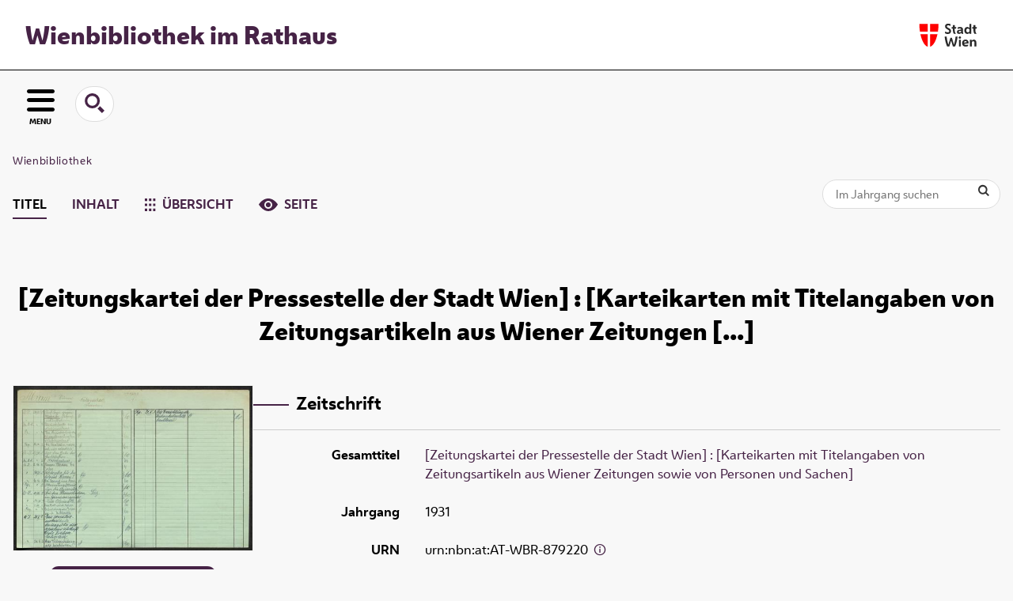

--- FILE ---
content_type: text/html;charset=utf-8
request_url: https://digital.wienbibliothek.at/wbrobv/4339588
body_size: 5384
content:
<!DOCTYPE html>
<html lang="de"><head><title>Wienbibliothek / Retrodigitalisierung / [Zeitungskartei der Pressestelle der Stadt Wien]&#160;: [Karteikarten mit Titelangaben von Zeitungsartikeln aus Wiener Zeitungen sowie von Personen und Sachen]. [Wien] : [Pressestelle der Stadt Wien], 1930-Februar 1934, [1930-1934]&#160;: (1931)</title><meta name="twitter:image" content="http://digital.wienbibliothek.at/wbrobv/download/webcache/304/4340497"><meta name="twitter:title" content="[Zeitungskartei der Pressestelle der Stadt Wien]&#160;: [Karteikarten mit Titelangaben von Zeitungsartikeln aus Wiener Zeitungen sowie von Personen und Sachen]. [Wien] : [Pressestelle der Stadt Wien], 1930-Februar 1934, [1930-1934]&#160;: (1931)"><meta property="og:site" content="Wienbibliothek / Retrodigitalisierung"><meta property="og:url" content="http://digital.wienbibliothek.at/wbrobv/4339588"><meta property="og:type" content="book"><meta property="og:title" content=""><meta property="book:release_date" content="1931"><meta property="og:image" content="http://digital.wienbibliothek.at/wbrobv/download/webcache/304/4340497"><meta property="og:image:width" content="304"><meta property="og:image:height" content="211"><meta http-equiv="Content-Type" content="xml; charset=UTF-8"><meta name="viewport" content="width = device-width, initial-scale = 1"><meta name="description" content="Wienbibliothek / Retrodigitalisierung. [Zeitungskartei der Pressestelle der Stadt Wien]&#160;: [Karteikarten mit Titelangaben von Zeitungsartikeln aus Wiener Zeitungen sowie von Personen und Sachen]. [Wien] : [Pressestelle der Stadt Wien], 1930-Februar 1934, [1930-1934]&#160;: (1931)"><meta lang="de" content=""><link rel="shortcut icon" href="/wbrobv/domainimage/favicon.ico" type="image/x-icon"><link rel="alternate" type="application/rss+xml" title="Wienbibliothek / Retrodigitalisierung" href="/wbrobv/rss"><link type="text/css" href="/css/wbr-prod-balancer_front2.wbrobv_content.css?-6992451268630125774" rel="stylesheet"><link type="text/css" href="/domainresource/static/scripts/selectize.css" rel="stylesheet"><script src="/thirdparty/jquery-3.6.0.min.js">&#160;</script><script defer src="/static/scripts/main.js">&#160;</script><script defer src="/static/scripts/common.js">&#160;</script><script defer src="/static/scripts/fulltext.js">&#160;</script><script defer src="/static/scripts/widgets.js">&#160;</script><script defer src="/static/scripts/base05.js">&#160;</script><script defer src="/static/scripts/titleinfo.js">&#160;</script><script type="text/javascript" src="/domainresource/static/scripts/custom.js"></script></head><body style="" class="bd-guest   bd-flexLayout  bd-r-wbr bd-m- bd-wbrobv  bd-retro bd-periodical bd-portal bd-metadata bd-portal-titleinfo bd-metadata-titleinfo bd-periodical-titleinfo bd-periodical-titleinfo-4339588 bd-list-rows bd-journal_volume"><span style="display:none" id="meta"><var id="tree">&#160;<var id="map-tiles" value="https://{a-b}.tile.openstreetmap.fr/hot/{z}/{x}/{y}.png" class=" places"> </var><var id="map-zoomAdjust" value="0" class=" places"> </var><var id="timeout" value="3600" class=" sessionsys"> </var><var id="name" value="wbrobv" class=" domain"> </var><var id="relativeRootDomain" value="wbr" class=" domain"> </var><var id="pathinfo" value="/wbrobv/id/4339588" class=" request"> </var><var id="fulldata" value="false" class=" domain"> </var><var id="search-linkDetailedsearchScope" value="domain" class=" templating"> </var><var id="class" value="periodical" class=" request"> </var><var id="classtype" value="portal" class=" request"> </var><var id="tab" value="titleinfo" class=" request"> </var><var id="id" value="4339588" class=" request"> </var><var id="leftColToggled" value="false" class=" session"> </var><var id="facetFilterToggled" value="false" class=" session"> </var><var id="topheight" value="80" class=" session"> </var><var id="bottomheight" value="20" class=" session"> </var><var id="bodywidth" value="1000" class=" session"> </var><var id="centercolwidth" value="0" class=" session"> </var><var id="middlerowheight" value="476" class=" session"> </var><var id="numberOfThumbs" value="20" class=" session"> </var><var id="clientwidth" value="1000" class=" session"> </var><var id="fullScreen" value="false" class=" session"> </var><var id="staticWidth" value="false" class=" session"> </var><var id="rightcolwidth" value="220" class=" session"> </var><var id="leftcolwidth" value="200" class=" session"> </var><var id="zoomwidth" value="600" class=" session"> </var><var id="mode" value="w" class=" session"> </var><var id="initialized" value="false" class=" session"> </var><var id="sizes" value="128,1200,2000,0,1000,304,1504,504,800" class=" webcache"> </var><var id="availableZoomLevels" value="304,504,800,1000,1504,2000" class=" webcache"> </var><var id="js-toggleMobileNavi" value="None" class=" templating"> </var><var id="fullscreen-fullzoomOnly" value="false" class=" templating"> </var><var id="css-mobileMin" value="16384px" class=" templating"> </var><var id="tei-on" value="false" class=" templating"> </var><var id="search-alertIfEmpty" value="true" class=" templating"> </var><var id="search-quicksearchScope" value="root" class=" templating"> </var><var id="search-toggleListMinStructs" value="3" class=" templating"> </var><var id="search-highlightingColor" value="00808066" class=" templating"> </var><var id="layout-wrapperMargins" value="main" class=" templating"> </var><var id="layout-useMiddleContentDIV" value="false" class=" templating"> </var><var id="layout-navPortAboveMiddleContentDIV" value="false" class=" templating"> </var><var id="navPort-align" value="center" class=" templating"> </var><var id="navPort-searchTheBookInit" value="closed" class=" templating"> </var><var id="navPath-pageviewStructureResize" value="js" class=" templating"> </var><var id="layout-useLayout" value="flexLayout" class=" templating"> </var><var id="listNavigation-keepToggleState" value="false" class=" templating"> </var><var id="fullscreen-mode" value="None" class=" templating"> </var><var id="groups" value="guest" class=" user"> </var></var><var id="client" value="browser">&#160;</var><var id="guest" value="true">&#160;</var><var class="layout" id="colleft" value="titleinfo,">&#160;</var><var class="layout" id="colright" value="">&#160;</var></span><div id="main" class="divmain "><div id="topParts" class=""><a class="screenreaders" href="#leftParts">zum Hauptmen&#252;</a><a class="screenreaders" href="#centerParts">zum Inhalt</a><header role="banner" class=""><div id="defaultTop" class="wiki wiki-top defaultTop wiki-defaultTop defaultTop "><div id="topProject">
  <h1><a href="/" title="Zur Startseite">Wienbibliothek im Rathaus</a></h1>
</div>

<div id="topLogo"><a href="https://www.wien.gv.at" title="Zur Startseite der Stadt Wien">&#160;</a></div></div><div id="mobileTop" class="defaultTop"><div class="main"><div id="topLogo"><a href="/" title="Zur Startseite der Stadt Wien">&#160;</a></div><div id="topProject">
  <h1><a href="/" title="Zur Startseite">Wienbibliothek im Rathaus</a></h1>
</div></div><div class="topLiner"><div class="vlsControl vl-mobile-top"><div class="button top-toggler large flat noborder searchglass searchbox toggle"><span style="font-size:0">&#160;</span></div><div title="Men&#252;" class="button custom-menu-layer top-toggler large flat noborder contents toggle leftParts"><span style="">MENU</span></div></div></div><div class="addbox"><div class="searchbox totoggle"><form method="get" onsubmit='return alertIfEmpty("mobileQuicksearch")' name="searchBox" class="searchform" id="mobilequickSearchform" action="/search/quick"><a class="textlink   " id="searchexpert" href="/wbrobv/search"><span>Detailsuche</span></a><div id="mqs-wrap"><label class="screenreaders" for="mobileQuicksearch">Schnellsuche: </label><span class="button large edge slim flat noborder searchglass glassindic"><span style="display:none">&#160;</span></span><input type="text" id="mobileQuicksearch" name="query" class="quicksearch" onfocus="this.value=''" style="" placeholder="Suche " value="" preset="" msg="Bitte mindestens einen Suchbegriff eingeben."></div><button type="submit" id="quicksearchSubmit" class=" button large edge slim flat noborder searchglass"><span class="hidden">OK</span></button></form></div><div class="contents"><div class="vlsControl vl-mobile-top togglers"><div class="button list-toggler large flat noborder toggle leftParts" title="Men&#252;">Men&#252;</div></div></div></div></div></header></div><div id="middleParts" class=""><div id="leftParts" class="leftcol"><a class="screenreaders" name="leftParts">&#160;</a><div id="leftContent"><nav role="navigation"><div id="firstClassificationLevel" class="menusection"><h4 class="menuheader" id=""><div>Klassifikation</div></h4><div class="menubox menubox"><ul class="vl-nav nav"><li class="col-xs-12 col-sm-6 col-md-4 col-lg-3"><a class="submenu first " href="/nav/classification/2691617"><span>Lesesaal der W&#252;nsche</span></a></li><li class="col-xs-12 col-sm-6 col-md-4 col-lg-3"><a class="submenu " href="/nav/classification/2612506">Adressb&#252;cher</a></li><li class="col-xs-12 col-sm-6 col-md-4 col-lg-3"><a class="submenu " href="/nav/classification/2612530">(Stadt-)Geschichte und Ereignisse</a></li><li class="col-xs-12 col-sm-6 col-md-4 col-lg-3"><a class="submenu " href="/nav/classification/2612532"><span>Stadtpl&#228;ne und -karten</span></a></li><li class="col-xs-12 col-sm-6 col-md-4 col-lg-3"><a class="submenu " href="/nav/classification/2612533">Orte</a></li><li class="col-xs-12 col-sm-6 col-md-4 col-lg-3"><a class="submenu " href="/nav/classification/2612534">Personen</a></li><li class="col-xs-12 col-sm-6 col-md-4 col-lg-3"><a class="submenu " href="/nav/classification/2612536">Wirtschaft und Verkehr</a></li><li class="col-xs-12 col-sm-6 col-md-4 col-lg-3"><a class="submenu " href="/nav/classification/2612535">Kultur und Literatur</a></li><li class="col-xs-12 col-sm-6 col-md-4 col-lg-3"><a class="submenu " href="/nav/classification/2612537">Alltagsleben</a></li><li class="col-xs-12 col-sm-6 col-md-4 col-lg-3"><a class="submenu " href="/nav/classification/2674820">Musik</a></li><li class="col-xs-12 col-sm-6 col-md-4 col-lg-3"><a class="submenu " href="/nav/classification/2612538"><span>Buch- und Verlagswesen</span></a></li><li class="col-xs-12 col-sm-6 col-md-4 col-lg-3"><a class="submenu " href="/nav/classification/2612539">Stadtverwaltung</a></li><li class="col-xs-12 col-sm-6 col-md-4 col-lg-3"><a class="submenu " href="/wbrobv02"><span>Korrespondenzen</span></a></li><li class="col-xs-12 col-sm-6 col-md-4 col-lg-3"><a class="submenu " href="/wbrparte">Partezettel</a></li><li class="col-xs-12 col-sm-6 col-md-4 col-lg-3"><a class="submenu last " href="/vermaehlung"><span>Verm&#228;hlungsanzeigen</span></a></li></ul></div></div></nav></div></div><div id="centerParts" class="maincol "><main role="main" class=""><img alt="" style="position:absolute;left:-9999px" id="cInfo" width="0" height="0"><nav role="navigation" class="wr-portalBreadcrumbs"><div class="portalBreadcrumbs noListNavigation-margin"><div class="contentWrapper"><a class="item" href="/">Wienbibliothek</a></div></div></nav><nav class="navPort   "><ul id="navPort" class="nav-inline navPort-metadata navPort-periodical-titleinfo"><li class="viewCtrl_sel  tab-titleinfo firstCtrl tab-metadata-titleinfo" id="tab-periodical-titleinfo"><span><i class="cap tab">Titel</i><i class="cap abbrTab __tabTitleinfoAbbr">Titel</i></span></li><li class="viewCtrl  tab-structure evenCtrl tab-periodical tab-metadata-structure" id="tab-periodical-structure"><a href="/wbrobv/periodical/structure/4339588"><i class="cap tab">Inhalt</i><i class="cap abbrTab __tabStructureAbbr">Inhalt</i></a></li><li class="viewCtrl  tab-thumbview tab-periodical tab-metadata-thumbview" id="tab-periodical-thumbview"><a href="/wbrobv/periodical/thumbview/4340497"><img class="tabicon" src="/domainresource/static/graphics/tabicons/tiles.svg"><i class="cap tab">&#220;bersicht</i><i class="cap abbrTab __tabThumbviewAbbr">Thumbs</i></a></li><li class="viewCtrl  tab-pageview lastCtrl evenCtrl tab-periodical tab-metadata-pageview" id="tab-periodical-pageview"><a href="/wbrobv/periodical/pageview/4340497"><img class="tabicon" src="/domainresource/static/graphics/tabicons/view.svg"><i class="cap tab">Seite</i><i class="cap abbrTab __tabPageviewAbbr">Seite</i></a></li></ul><div id="searchTheBook" class="search2 searchTheBook searchTheBook-metadata searchTheBook-titleinfo ly-"><form method="get" class="searchform" action="/wbrobv/periodical/search/4339588" id="inbookSearch"><div class="input-wrapper "><label class="screenreaders" for="inputSearchTheBook">Im Jahrgang suchen</label><input type="text" name="query" id="inputSearchTheBook" placeholder="Im Jahrgang suchen" value=""></div><span class="vlsControl"><button type="submit" title="Im Jahrgang suchen" class="button searchglass flat noborder "><span style="display: none">&#160;</span></button></span></form></div></nav><div id="titleHeader" class="structureTitleHeader "><div>[Zeitungskartei der Pressestelle der Stadt Wien]&#160;: [Karteikarten mit Titelangaben von Zeitungsartikeln aus Wiener Zeitungen [...]</div></div><div id="div-titleinfo" class="datacol type_journal_volume"><div id="titleinfo" class="csslayout "><div id="titleInfoImage" class="" style=""><div class="wr"><a class="imgLink" href="/wbrobv/periodical/pageview/4340497"><img alt="Zur Seitenansicht" border="0" src="/wbrobv/image/largethumb/4340497" width="304" height="210"></a><div id="titleinfoImageAdd"><a class="imgLink" href="/wbrobv/periodical/pageview/4340497"><span class="view">&#160;</span><span>Im Viewer ansehen</span></a></div></div></div><div id="titleInfoData" class="titleInfoData titleinfoPart-right"><div id="titleInfoMetadata" class="titleInfo columns"><h1 class="mainheader " id=""><div class="headertext "><div class="" id="">Zeitschrift</div></div></h1><ul class="nav"><li class="cols" id="mods_relatedItemHostTitleMBW"><div class="name mods_relatedItemTitle">Gesamttitel</div><div class="value mods_relatedItemTitle"><div class="valueDiv-3"><a href="/wbrobv/periodical/titleinfo/4324249">[Zeitungskartei der Pressestelle der Stadt Wien] : [Karteikarten mit Titelangaben von Zeitungsartikeln aus Wiener Zeitungen sowie von Personen und Sachen]</a></div></div></li><li class="cols" id="mods_titleInfoTitleNotType"><div class="name title ">Jahrgang</div><div class="value title "><div class="valueDiv"><span class="partInfo">1931</span></div></div></li><li class="cols" id="mods_IdentifierUrn"><div class="name ">URN</div><div class="value "><span>urn:nbn:at:AT-WBR-879220&#160;</span><a class="vlIcon" href="/wbrobv/wiki/identifier/urnresolving?urn=urn:nbn:at:AT-WBR-879220"><span class="ln-ico ln-info"></span></a></div></li></ul></div></div><div id="titleInfoAddData" class="titleInfoData"><div class="titleInfo titleAdd columns " id="titleInfoLinkActions"><div class="subheader" role="heading">Links</div><ul class="nav"><li class="cols"><div class="name titleinfoLinkAction">Archiv</div><div id="titleinfoLinksArchive" class="value titleinfoLinkAction"><span class="ln-ico ln-oai"></span><span class="hide-underlined">&#160;</span><a id="archiveOAI" title="OAI-Quelle" target="_blank" href="/wbrobv/oai/?verb=GetRecord&amp;metadataPrefix=mets&amp;identifier=4339588"><span>METS (OAI-PMH)</span></a></div></li><li class="cols"><div class="name titleinfoLinkAction">IIIF</div><div id="titleinfoLinksI3F" class="value titleinfoLinkAction"><span class="I3FManifestLink"><span class="ln-ico ln-iiif"></span><span class="hide-underlined">&#160;</span><a target="iiif-manifest" href="/i3f/v20/4339588/manifest">IIIF-Manifest</a></span></div></li></ul></div><div class="titleInfo titleAdd columns " id="titleinfoResources"><div class="subheader" role="heading">Download</div><ul class="nav"><li><div class="content classic" style=""><div><div class="resource block"><span class="fl-ico icon-file-pdf"></span><span class="hide-underlined">&#160;</span><a class="reslink downloadPdf" href="/wbrobv/download/pdf/4339588" target=""><span class="caption full">1931</span><span class="ext"> [<span class="filesize">1,13 GB</span>]</span></a></div><span class="resource"><span class="fl-ico icon-file-ris"></span><span class="hide-underlined">&#160;</span><a class="reslink downloadRis" href="/wbrobv/download/format/ris/4339588" target="_blank"><span class="caption full uppercase">ris</span></a></span></div></div></li></ul></div><div id="structure" class="structlist-elem"><h1 class="mainheader" id="structureMainheader"><div class="headertext">Inhalt</div></h1><ul id="ul-structure" class="struct-list structure  "><li class="section toggle"><span class="transparency list">&#160;</span><a class="resourceLink inlineLink" href="/download/pdf/4341649.pdf" title="Personen [173,41 MB]"><span>PDF&#160;<span class="ln-ico ln-pdf"></span></span></a><a title="Abschnitt" href="/wbrobv/periodical/structure/4341649" class="scap"><strong><span class="caption">Personen</span></strong></a></li><li class="section toggle"><span class="transparency list">&#160;</span><a class="resourceLink inlineLink" href="/download/pdf/4348547.pdf" title="Sachen [654,71 MB]"><span>PDF&#160;<span class="ln-ico ln-pdf"></span></span></a><a title="Abschnitt" href="/wbrobv/periodical/structure/4348547" class="scap"><strong><span class="caption">Sachen</span></strong></a></li><li class="section toggle"><span class="transparency list">&#160;</span><a class="resourceLink inlineLink" href="/download/pdf/4348546.pdf" title="Titel [328,39 MB]"><span>PDF&#160;<span class="ln-ico ln-pdf"></span></span></a><a title="Abschnitt" href="/wbrobv/periodical/structure/4348546" class="scap"><strong><span class="caption">Titel</span></strong></a></li></ul></div><div class="titleInfo titleAdd columns " id="displayLicenseInfo"><div class="subheader" role="heading">Nutzungsbedingungen</div><ul class="nav"><li class="cols"><div class="name ">Lizenz</div><div id="" class="value "><a href="https://creativecommons.org/publicdomain/mark/1.0/deed.de" target="_blank" rel="license" class="external">Public Domain Mark 1.0</a></div></li><li class="cols"><div class="name licenseTerms">Nutzung</div><div id="" class="value licenseTerms"><licenseTerms parser="html5" syntax="md" comment="" domain="wbr" updateTS="2023-06-23T20:36:46" otid="4601585" subtype="52" datatype="2" releasepoint="" checkpoint="" caption="license/terms/1" fspath="" identifier="license/terms/1"><p>Dieses Objekt steht frei zum Download zur Verf&#252;gung. Im Rahmen der &#252;blichen wissenschaftlichen Gepflogenheiten wird bei einer Vervielf&#228;ltigung oder Verwertung der Bilder um Quellenangabe und um Namensnennung der Wienbibliothek im Rathaus als besitzende Institution gebeten.</p></licenseTerms></div></li><li class="cols"><div class="name sourceDescription">Quellenangabe</div><div id="" class="value sourceDescription"><span class="citation-mods relatedItem">[Zeitungskartei der Pressestelle der Stadt Wien]&#160;: [Karteikarten mit Titelangaben von Zeitungsartikeln aus Wiener Zeitungen sowie von Personen und Sachen]</span><span class="citation-mods title"></span><span class="citation-mods relatedItem statementOfResponsibility"></span><span class="citation-mods originInfo"><span class="punctuation">. </span>[Wien] : [Pressestelle der Stadt Wien], 1930-Februar 1934, [1930-1934]</span><span class="punctuation">&#160;: </span>(1931). Wienbibliothek im Rathaus,  <a href="https://resolver.obvsg.at/urn:nbn:at:AT-WBR-879220">https://resolver.obvsg.at/urn:nbn:at:AT-WBR-879220</a> / Public Domain Mark 1.0</div></li></ul></div></div></div></div><var id="publicationID" value="4339588" class="zoomfullScreen"> </var><var id="mdlistCols" value="false"> </var><var id="isFullzoom" value="false" class="zoomfullScreen"> </var><var id="employsPageview" value="true" class="pagetabs"> </var><var id="webcacheSizes" value="128,304,504,800,1000,1200,1504,2000"> </var><var id="navLastSearchUrl" value=""> </var></main></div></div><div id="bottomParts" class=""><footer role="contentinfo" class=""><div id="custom-footer" class="wiki wiki-bottom custom-footer wiki-custom-footer customFooter "><div class="impr">
  <a id="linkImprint" class=" textlink" href="/wiki/imprint" scope="root">Impressum</a>
  |
  <a id="linkPrivacy" class=" textlink" href="/wiki/privacy" scope="root">Datenschutz</a>
  |
  <a id="linkContact" class=" textlink" href="/wiki/contact" scope="root">Kontakt</a>
</div>

<div class="wb-dg">&#169; Wienbibliothek Digital 2026 </div>

<div class="wb-at">
    <a href="http://www.wienbibliothek.at">www.wienbibliothek.at</a>
</div></div><div class="footerContent" id="footerContent"><span class="f-links-vls"><a id="footerLinkVLS" target="_blank" href="http://www.semantics.de/produkte/visual_library/">Visual Library Server 2026</a></span></div></footer></div></div></body></html>

--- FILE ---
content_type: image/svg+xml
request_url: https://digital.wienbibliothek.at/domainimage/svg/search.svg
body_size: 134
content:
<svg fill="#462346" id="Layer_1" data-name="Layer 1" xmlns="http://www.w3.org/2000/svg" viewBox="0 0 19.92 19.93"><title>Artboard 11</title><path d="M15.39,12.93a9.37,9.37,0,0,1-2.55,2.47l4.56,4.53,2.52-2.5ZM7.64,2.59a5,5,0,1,0,5,5A5,5,0,0,0,7.64,2.59Zm0,12.6a7.6,7.6,0,1,1,7.65-7.6A7.63,7.63,0,0,1,7.64,15.19Z"/></svg>